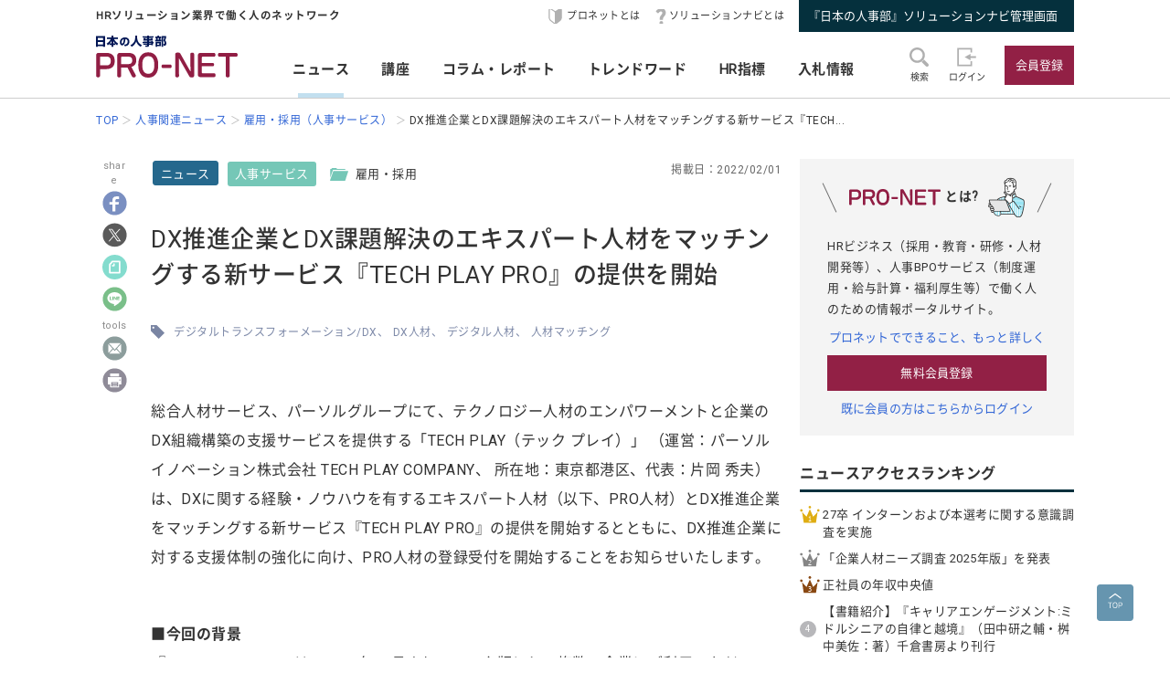

--- FILE ---
content_type: text/html; charset=UTF-8
request_url: https://service.jinjibu.jp/news/detl/20333/
body_size: 9779
content:
<!DOCTYPE html>
<html lang="ja">
<head>
	<meta charset="UTF-8">
	<meta name="viewport" content="width=device-width, initial-scale=1.0">
	<script src="/js/viewport.js"></script>
	<title>[ニュース]DX推進企業とDX課題解決のエキスパート人材をマッチングする... - 日本の人事部『プロネット』</title>
		<meta name="description" content="総合人材サービス、パーソルグループにて、テクノロジー人材のエンパワーメントと企業のDX組織構築の支援サービスを提供する「TECH PLAY（テック プレイ）」 （運営：パーソルイノベーション株式会社 TECH PLAY COMPANY、 所在地：東京都港区、代表：片岡 秀夫）は、DXに関する経験・ノ...">
	<link rel="canonical" href="https://service.jinjibu.jp/news/detl/20333/">
	<meta property="fb:app_id" content="873544612706736">
	<meta property="og:locale" content="ja_JP">
	<meta property="og:title" content="[ニュース]DX推進企業とDX課題解決のエキスパート人材をマッチングする... - 日本の人事部『プロネット』">
	<meta property="og:type" content="article">
	<meta property="og:image" content="https://service.jinjibu.jp/images/viimg/pn-thumbnail.png">
	<meta property="og:url" content="https://service.jinjibu.jp/news/detl/20333/">
	<meta property="og:description" content="総合人材サービス、パーソルグループにて、テクノロジー人材のエンパワーメントと企業のDX組織構築の支援サービスを提供する「TECH PLAY（テック プレイ）」 （運営：パーソルイノベーション株式会社 TECH PLAY COMPANY、 所在地：東京都港区、代表：片岡 秀夫）は、DXに関する経験・ノ...">
	<meta name="twitter:card" content="summary_large_image">
	<meta name="twitter:site" content="@jinjibujp">
	<meta name="twitter:title" content="[ニュース]DX推進企業とDX課題解決のエキスパート人材をマッチングする... - 日本の人事部『プロネット』">
	<meta name="twitter:description" content="総合人材サービス、パーソルグループにて、テクノロジー人材のエンパワーメントと企業のDX組織構築の支援サービスを提供する「TECH PLAY（テック プレイ）」 （運営：パーソルイノベーション株式会社 TECH PLAY COMPANY、 所在地：東京都港区、代表：片岡 秀夫）は、DXに関する経験・ノ...">
	<meta name="twitter:image" content="https://service.jinjibu.jp/images/viimg/pn-thumbnail.png">
	<link rel="shortcut icon" href="/images/favicon.ico">
	<link href="https://fonts.googleapis.com/css?family=Roboto&amp;display=swap" rel="stylesheet">
	<link href="https://use.fontawesome.com/releases/v5.6.1/css/all.css" rel="stylesheet"><!--webアイコン-->
	<link href="/css/rulevi/pnet_common.css" rel="stylesheet" media="all">
	<link href="/css/remodal-default-theme.css" rel="stylesheet" media="all">
	<link href="/css/remodal.css" rel="stylesheet" media="all">
	<link href="/css/slick.css" rel="stylesheet">
	<link href="/css/rulevi/plugin/slick-theme-top.css" rel="stylesheet">
	<link href="/css/rulevi/page/top_page.css" rel="stylesheet">
	<link href="//jinjibu.jp/css/rulevi/page/contents_body.css" rel="stylesheet">
	<script type="text/javascript" src="/js/jquery-1.9.1.min.js"></script>
	<script src="/js/slick.min.js"></script><!--//フッターのロゴカルーセルなど-->
	<script src="/js/base.js"></script>
	<script src="/js/remodal.js"></script>
	<script src="/js/jquery.blockUI.js"></script>
	<script src="/js/notosansSubset.js"></script>
	<script src="/js/addnoopener.js"></script>

		<script>
	$(function(){
		//フッターロゴのslider
		$('.slider').slick({
			infinite: true,
			dots:false,
			slidesToShow: 4,
			slidesToScroll: 1,
			arrows: true,
			autoplay: true,
			responsive: [{
				breakpoint: 640,
				settings: 'unslick'
				/*settings: {
					 slidesToShow: 2,
					 slidesToScroll: 1,
				}*/
			}]
		});
		//フッターロゴのsliderのレスポンシブ対応
		$(window).on('resize orientationchange', function() {
			$('.slider').slick('resize');
		});
	});
	$(function(){
		//検索のオープンクローズ
		$("#header-search-word").removeClass("is-opened");
		$(".l-header__searchwrap").hide();
		$("#header-search-word,.l-header__searchwrap__closedmark").click(function(){
			if($("#header-search-word").hasClass("is-opened")){
				$("#header-search-word").removeClass("is-opened");
				$(".l-header__searchwrap").hide(300);
			} else {
				$("#header-search-word").addClass("is-opened");
				$(".l-header__searchwrap").show(500);
			}
		});
	});
	</script>
	<script src="/js/page-top.js"></script>
	<script src="/js/print.js"></script>
	<script src="/js/jslb_ajax03.js"></script>
	<script>
window.dataLayer = window.dataLayer || [];
dataLayer.push({
'trackPageview': location.href,'userLogin': 'NOT_LOGIN','userReglevel': '0','event': 'trackpv'});
</script>
<!-- Google Tag Manager -->
<script>(function(w,d,s,l,i){w[l]=w[l]||[];w[l].push({'gtm.start':
new Date().getTime(),event:'gtm.js'});var f=d.getElementsByTagName(s)[0],
j=d.createElement(s),dl=l!='dataLayer'?'&l='+l:'';j.async=true;j.src=
'https://www.googletagmanager.com/gtm.js?id='+i+dl;f.parentNode.insertBefore(j,f);
})(window,document,'script','dataLayer','GTM-WK7FGP4');</script>
<!-- End Google Tag Manager -->
</head>
<body>
<div class="remodal-bg"></div>
<header class="l-header">
	<div class="l-header__top-wrap">
		<div class="l-header__top-wrap__lbox">
			HRソリューション業界で働く人のネットワーク
		</div>
		<nav class="l-header__top-wrap__rbox">
			<a href="/guide/?hclk=hd_guide" class="l-header__icon l-header__hajime">プロネットとは</a>
			<a href="/s-navi/?hclk=hd_snavi" class="l-header__icon l-header__hatena">ソリューションナビとは</a>
			<a href="/master/?hclk=hd_adm" class="c-btn--rect-action">『日本の人事部』ソリューションナビ管理画面</a>
		</nav>
	</div>
	<div class="l-header__main-wrap">
		<div class="l-header__main-wrap__lbox">
			<h1 id="h1"><span>『プロネット』 - HRソリューション業界で働く人のネットワーク</span>
				<a href="/">
					<img src="/images/viimg/pn-logo.svg" alt="『プロネット』 - HRソリューション業界で働く人のネットワーク" name="logo" width="145" height="43">
				</a>
			</h1>
		</div>
		<nav class="l-header__main-wrap__cbox">
			<ul class="l-header__main-wrap__gnavi">
				<li class="is-active">
					<a href="/news/">ニュース</a>
				</li>
				<li>
					<a href="/course/">講座</a>
				</li>
				<li>
					<a href="/article/">コラム・レポート</a>
				</li>
				<li>
					<a href="/trendwords/">トレンドワード</a>
				</li>
				<li>
					<a href="/indicator/">HR指標</a>
				</li>
				<li>
					<a href="/bidinfo/">入札情報</a>
				</li>
			</ul>
		</nav>
		<div class="l-header__main-wrap__rbox">
			<div class="l-header__main-wrap__txtimgicon" id="header-search-word">
				<img src="/images/viimg/headicon-search.svg" alt="虫眼鏡">
				<span>検索</span>
			</div>
						<a href="/login.php" class="l-header__main-wrap__txtimgicon">
				<img src="/images/viimg/headicon-login.svg" alt="ログイン">
				<span>ログイン</span>
			</a>
			<a href="/regist/?hclk=hd_regist" class="l-header__main-wrap__txtimgicon c-onlySMP">
				<img src="/images/viimg/headicon-memberplus.svg" alt="会員登録">
				<span>会員登録</span>
			</a>
			<a href="/regist/?hclk=hd_regist" class="c-btn--rect-inquiry">会員登録</a>
					</div>
	</div>
	<form class="l-header__searchwrap" method="post" action="/search/">
		<fieldset class="l-header__searchwrap__fields">
			<div class="l-header__searchwrap__fields__innerbox">
		<input name="freewords" type="text" id="kwd" class="p-form__freeword ui-autocomplete-input" value="" placeholder="キーワードから探す" autocomplete="off">
		<button name="button" type="submit" class="l-header__searchwrap__button">
			<img src="/images/viimg/headicon-search.svg" alt="虫眼鏡">
		</button>
			</div>
						<div class="l-header__searchwrap__closedmark">×</div>
		</fieldset>

	</form>
		<nav class="l-header__breadcrumb">
		<!--パンくずリスト-->
		<ol class="breadcrumb__list" itemscope itemtype="https://schema.org/BreadcrumbList">
					<li itemprop="itemListElement" itemscope itemtype="https://schema.org/ListItem"><a href="/" itemprop="item"><span itemprop="name">TOP</span></a><meta itemprop="position" content="1"/></li>
			<li itemprop="itemListElement" itemscope itemtype="https://schema.org/ListItem"><a href="/news/" itemprop="item"><span itemprop="name">人事関連ニュース</span></a><meta itemprop="position" content="2"/></li>
			<li itemprop="itemListElement" itemscope itemtype="https://schema.org/ListItem"><a href="/news/list/23/2/1/" itemprop="item"><span itemprop="name">雇用・採用（人事サービス）</span></a><meta itemprop="position" content="3"/></li>
			<li itemprop="itemListElement" itemscope itemtype="https://schema.org/ListItem"><span itemprop="name">DX推進企業とDX課題解決のエキスパート人材をマッチングする新サービス『TECH...</span><meta itemprop="position" content="4"/></li>
		</ol>
	</nav>
</header>
<div class="l-wrapper">


<main class="l-main">
    <div class="l-main__wrapper">
<!--//コンテンツサイドのSNSボタンの固定と追随-->
<script src="https://jinjibu.jp/js/sns_fixboxUnit.js"></script>
<script async src="https://cdn.st-note.com/js/social_button.min.js"></script>
<aside class="p-snsside c-box--sticky-top" id="sns">
	<ul>
		<p>share</p>
        <li>
			<a target="_blank" href="http://www.facebook.com/share.php?u=https%3A%2F%2Fservice.jinjibu.jp%2Fnews%2Fdetl%2F20333%2F" onClick="window.open(this.href, 'FBwindow', 'width=650, height=450, menubar=no, toolbar=no, scrollbars=yes'); return false;"><img src="https://jinjibu.jp/images/articleimg/facebook.svg" width="40" height="40" alt="facebook" title="facebook"></a>
					</li>
		<li>
			<a target="_blank" href="http://twitter.com/intent/tweet?url=https://service.jinjibu.jp/news/detl/20333/&text=DX推進企業とDX課題解決のエキスパート人材をマッチングする新サービス『TECH PLAY PRO』の提供を開始&via=jinjibujp" onClick="window.open(this.href, 'TWwindow', 'width=650, height=450, menubar=no, toolbar=no, scrollbars=yes'); return false;"><img src="https://jinjibu.jp/images/articleimg/x-logo.svg" width="40" height="40" alt="twitter" title="twitter"></a>
		</li>
		<li>
			<a target="_blank" href="https://note.com/intent/post?url=https://service.jinjibu.jp/news/detl/20333/" rel="noopener"><img src="https://jinjibu.jp/images/articleimg/notelogo.svg" width="40" height="40" alt="note" title="note"></a>
		</li>
		<li>
			<a target="_blank" href="http://line.me/R/msg/text/?DX推進企業とDX課題解決のエキスパート人材をマッチングする新サービス『TECH PLAY PRO』の提供を開始 https%3A%2F%2Fservice.jinjibu.jp%2Fnews%2Fdetl%2F20333%2F"><img src="https://jinjibu.jp/images/articleimg/line.svg" width="40" height="40" alt="LINE" title="LINE"></a>
		</li>
        <li class="aside_osusumebtn_area" style="display:none;"></li><!--オススメ/コメント-->
        <p>tools</p>
		        <li class="aside_clipbtn_area" style="display:none;"></li><!--クリップ-->
				<li>
			<a target="_blank" href="mailto:?subject=&body=DX%E6%8E%A8%E9%80%B2%E4%BC%81%E6%A5%AD%E3%81%A8DX%E8%AA%B2%E9%A1%8C%E8%A7%A3%E6%B1%BA%E3%81%AE%E3%82%A8%E3%82%AD%E3%82%B9%E3%83%91%E3%83%BC%E3%83%88%E4%BA%BA%E6%9D%90%E3%82%92%E3%83%9E%E3%83%83%E3%83%81%E3%83%B3%E3%82%B0%E3%81%99%E3%82%8B%E6%96%B0%E3%82%B5%E3%83%BC%E3%83%93%E3%82%B9%E3%80%8ETECH+PLAY+PRO%E3%80%8F%E3%81%AE%E6%8F%90%E4%BE%9B%E3%82%92%E9%96%8B%E5%A7%8B%0Ahttps://service.jinjibu.jp/news/detl/20333/"><img src="https://jinjibu.jp/images/articleimg/mail.svg" width="40" height="40" alt="メール" title="メール"></a>
		</li>
        <li class="aside_printbtn_area">
			<a href="javascript:void(0);" class="printer"><img src="https://jinjibu.jp/images/articleimg/print.svg" width="40" height="40" alt="印刷" title="印刷"></a>
		</li>
	</ul>
</aside>


<article class="kijiBody news">

<div class="p-kiji__kiji-info">
	<a href="/news/" class="p-kiji__kiji-genre">ニュース</a>
	<div class="p-kiji__kiji-tag">
		<a href="/news/cat/2/" class="p-kiji__newscate">人事サービス</a>
		<span class="p-kiji__folderlink green">雇用・採用</span>
	</div>
	<span class="p-kiji__kijidate">掲載日：2022/02/01</span>
</div>

<h1 class="c-heading--contentstitle">DX推進企業とDX課題解決のエキスパート人材をマッチングする新サービス『TECH PLAY PRO』の提供を開始</h1>

    <div class="taglist">
            <a href="/tag/?tag=%E3%83%87%E3%82%B8%E3%82%BF%E3%83%AB%E3%83%88%E3%83%A9%E3%83%B3%E3%82%B9%E3%83%95%E3%82%A9%E3%83%BC%E3%83%A1%E3%83%BC%E3%82%B7%E3%83%A7%E3%83%B3%2FDX">デジタルトランスフォーメーション/DX</a>
            <a href="/tag/?tag=DX%E4%BA%BA%E6%9D%90">DX人材</a>
            <a href="/tag/?tag=%E3%83%87%E3%82%B8%E3%82%BF%E3%83%AB%E4%BA%BA%E6%9D%90">デジタル人材</a>
            <a href="/tag/?tag=%E4%BA%BA%E6%9D%90%E3%83%9E%E3%83%83%E3%83%81%E3%83%B3%E3%82%B0">人材マッチング</a>
    	</div>
<section class="p_kiji__section"><p>総合人材サービス、パーソルグループにて、テクノロジー人材のエンパワーメントと企業のDX組織構築の支援サービスを提供する「TECH PLAY（テック プレイ）」 （運営：パーソルイノベーション株式会社 TECH PLAY COMPANY、 所在地：東京都港区、代表：片岡 秀夫）は、DXに関する経験・ノウハウを有するエキスパート人材（以下、PRO人材）とDX推進企業をマッチングする新サービス『TECH PLAY PRO』の提供を開始するとともに、DX推進企業に対する支援体制の強化に向け、PRO人材の登録受付を開始することをお知らせいたします。</p>

<p><br />
<strong>■今回の背景</strong><br />
『TECH PLAY PRO』は、2020年10月より、ベータ版として複数の企業にご利用いただいておりました。&nbsp; &nbsp;&nbsp;<br />
ベータ版の提供を通じて、プロジェクトに参画いただいたPRO人材の皆様からは、「培ってきたスキルや経験をシェアして価値発揮できるやりがいがある」「スキルアップや実績を積めることが喜び」「自己実現の一つの手段となっている」とのお声をいただいておりました。<br />
また、企業においては、新型コロナウイルス感染症拡大の影響による事業のオンライン化や、テクノロジーの進歩・社会情勢の変化への対応として、PRO人材の活用を進め、プロジェクト課題を迅速に解決したいというニーズが高まり、『TECH PLAY PRO』への相談案件数が増加傾向にありました。<br />
このような背景から、『TECH PLAY PRO』を正式に提供開始するとともに、DX推進企業に対する支援体制の強化に向けて、PRO人材の登録受付を開始することにいたしました。</p>

<p><br />
<strong>■『TECH PLAY PRO』とは</strong><br />
『TECH PLAY PRO』とは、DXに関する経験・ノウハウを有するエキスパート（PRO人材）と課題を抱えるDX推進企業をマッチングするサービスです。PRO人材とTECH PLAYがプロジェクトチームを組成し、日本を代表するリーディングカンパニーにおけるDX課題の解決に向けたコンサルティング支援を提供します。</p>

<p>&nbsp;</p>

<p>◆本リリースの詳細は、<a href="https://persol-innovation.co.jp/news/2022/0124-2/" target="_blank">こちら</a>をご覧ください。</p>

<p>（パーソルイノベーション株式会社／1月24日発表・同社プレスリリースより転載）</p></section></article>
</div>
<div class="p-contentslist">

<h2 class="c-heading--main">ニュースジャンル一覧</h2>
<section class="p-contentslist__box">

  <ul class="c-taglist--keycolorbg">
  <li><a href="/news/cat/1/" class="c-taglist__fontb">企業人事部</a></li>
    <li><a href="/news/list/10/1/1/">人事労務・管理</a></li>
    <li><a href="/news/list/11/1/1/">人材育成</a></li>
    <li><a href="/news/list/12/1/1/">雇用・採用</a></li>
    <li><a href="/news/list/13/1/1/">その他企業人事部</a></li>
  </ul>
  <ul class="c-taglist--keycolorbg">
  <li><a href="/news/cat/2/" class="c-taglist__fontb">人事サービス</a></li>
    <li><a href="/news/list/21/2/1/">人事労務・管理</a></li>
    <li><a href="/news/list/22/2/1/">人材育成・研修</a></li>
    <li><a href="/news/list/23/2/1/">雇用・採用</a></li>
    <li><a href="/news/list/24/2/1/">その他人事サービス</a></li>
  </ul>
  <ul class="c-taglist--keycolorbg">
  <li><a href="/news/cat/3/" class="c-taglist__fontb">社会</a></li>
    <li><a href="/news/list/31/3/1/">行政・法律</a></li>
    <li><a href="/news/list/32/3/1/">教育･オピニオン</a></li>
  </ul>
  <ul class="c-taglist--keycolorbg">
  <li><a href="/news/cat/4/" class="c-taglist__fontb">グローバル</a></li>
    <li><a href="/news/list/41/4/1/">アジア</a></li>
    <li><a href="/news/list/42/4/1/">北米</a></li>
    <li><a href="/news/list/43/4/1/">欧州</a></li>
    <li><a href="/news/list/44/4/1/">他エリア</a></li>
    <li><a href="/news/list/45/4/1/">調査</a></li>    
    <li><a href="/news/list/46/4/1/">その他人事</a></li>

  </ul>
  <ul class="c-taglist--keycolorbg">
  <li><a href="/news/cat/5/" class="c-taglist__fontb">書籍</a></li>
    <li><a href="/news/list/51/5/1/">人材育成</a></li>
    <li><a href="/news/list/52/5/1/">組織開発</a></li>
    <li><a href="/news/list/53/5/1/">リーダーシップ</a></li>
    <li><a href="/news/list/54/5/1/">キャリア</a></li>
    <li><a href="/news/list/55/5/1/">雇用・採用</a></li>
    <li><a href="/news/list/56/5/1/">その他</a></li>
  </ul>

</section>
<section class="p-contentslist__box">
<h2 class="c-heading--main">雇用・採用（人事サービス）ジャンルのニュース</h2>	
        <article class="c-box--kijirecomme">
			<div class="p-card--noimg">
				<a href="/news/detl/25941/?rclk=nw&lk=n">
        		<h3 class="p-card__headp__headline">「企業人材ニーズ調査 2025年版」を発表</h3>
				</a>
				<footer class="p-card__subinfo">
					<span class="c-date">(2026/01/27)</span>
					<span class="p-kiji__kiji-tag">
						<span class="p-kiji__newscate">人事サービス</span>
						<span class="p-kiji__folderlink green">雇用・採用</span>
					</span>
				</footer>
			</div>
		</article>
        <article class="c-box--kijirecomme">
			<div class="p-card--noimg">
				<a href="/news/detl/25953/?rclk=nw&lk=n">
        		<h3 class="p-card__headp__headline">27卒 インターンおよび本選考に関する意識調査を実施</h3>
				</a>
				<footer class="p-card__subinfo">
					<span class="c-date">(2026/01/26)</span>
					<span class="p-kiji__kiji-tag">
						<span class="p-kiji__newscate">人事サービス</span>
						<span class="p-kiji__folderlink green">雇用・採用</span>
					</span>
				</footer>
			</div>
		</article>
        <article class="c-box--kijirecomme">
			<div class="p-card--noimg">
				<a href="/news/detl/25927/?rclk=nw&lk=n">
        		<h3 class="p-card__headp__headline">採用活動における応募者とのコミュニケーション実態の調査をリリース</h3>
				</a>
				<footer class="p-card__subinfo">
					<span class="c-date">(2026/01/14)</span>
					<span class="p-kiji__kiji-tag">
						<span class="p-kiji__newscate">人事サービス</span>
						<span class="p-kiji__folderlink green">雇用・採用</span>
					</span>
				</footer>
			</div>
		</article>
        <article class="c-box--kijirecomme">
			<div class="p-card--noimg">
				<a href="/news/detl/25920/?rclk=nw&lk=n">
        		<h3 class="p-card__headp__headline">ミドル世代の「転職の引きとめ・家族の反対」調査</h3>
				</a>
				<footer class="p-card__subinfo">
					<span class="c-date">(2026/01/09)</span>
					<span class="p-kiji__kiji-tag">
						<span class="p-kiji__newscate">人事サービス</span>
						<span class="p-kiji__folderlink green">雇用・採用</span>
					</span>
				</footer>
			</div>
		</article>
        <article class="c-box--kijirecomme">
			<div class="p-card--noimg">
				<a href="/news/detl/25921/?rclk=nw&lk=n">
        		<h3 class="p-card__headp__headline">28・29卒対象「大学生低学年のキャリア意識調査12月」の結果を発表</h3>
				</a>
				<footer class="p-card__subinfo">
					<span class="c-date">(2026/01/09)</span>
					<span class="p-kiji__kiji-tag">
						<span class="p-kiji__newscate">人事サービス</span>
						<span class="p-kiji__folderlink green">雇用・採用</span>
					</span>
				</footer>
			</div>
		</article>
    <div class="c-box--center--mg-md">
        <a href="/news/list/23/2/1/?lk=n" class="c-btn--rect-border">もっとみる</a>
    </div>
</section>
</div>

</main><!--leftColumn-->
  
	<aside class="l-side">
	<section class="l-side__gray-box">
		<h3 class="l-side__gray-box-title">
			<img src="/images/viimg/pn-logo-s.svg" width="100" height="18" alt="プロネット" class="l-side__gray-box-pnlogo">とは?<img src="/images/viimg/side_regbox_manillust.png" width="80" height="88" alt="ビジネスパーソンイラスト" class="l-side__gray-box-bpillust">
		</h3>
		<p class="l-side__box__lead-p">HRビジネス（採用・教育・研修・人材開発等）、人事BPOサービス（制度運用・給与計算・福利厚生等）で働く人のための情報ポータルサイト。</p>
		<a href="/guide/?rclk=sd_guide" class="c-alink">プロネットでできること、もっと詳しく</a>
		<a href="/regist/?rclk=sd_regist" class="c-btn--rect-inquiry">無料会員登録</a>
		<a href="/login.php" class="c-alink">既に会員の方はこちらからログイン</a>
	</section>
		<script type="text/javascript" src="/js/rectangle.js" charset="utf-8"></script>
		<section class="l-side__box">
	<h3 class="c-heading--main">ニュースアクセスランキング</h3>
   	<ul class="l-side__box__listarea--ranking">
			<li class="rank1">
		<a href="/news/detl/25953/?rclk=sd_newsrnk">27卒 インターンおよび本選考に関する意識調査を実施</a>
		</li>
			<li class="rank2">
		<a href="/news/detl/25941/?rclk=sd_newsrnk">「企業人材ニーズ調査 2025年版」を発表</a>
		</li>
			<li class="rank3">
		<a href="/news/detl/22123/?rclk=sd_newsrnk">正社員の年収中央値</a>
		</li>
			<li class="rank4">
		<a href="/news/detl/25958/?rclk=sd_newsrnk">【書籍紹介】『キャリアエンゲージメント:ミドルシニアの自律と越境』（田中研之輔・桝中美佐：著）千倉書房より刊行</a>
		</li>
			<li class="rank5">
		<a href="/news/detl/25954/?rclk=sd_newsrnk">ビジネスケアラーの遠距離介護に関する実態調査を実施</a>
		</li>
	    </ul>
	</section>
		<section class="l-side__box">
	<h3 class="c-heading--main">プレス/ニュースリリース掲載に関して</h3>
		<p class="l-side__box__lead-p">弊社媒体向けリリースにつきましては、<a href="/news/form/" class="c-alink">受付フォーム</a>をご用意しております。<br>
    申請いただいたリリースは、編集部により掲載可否を判断させていただきます。<br>
    また、リリースは、弊社が運営する各メディアにて共有させていただきます。
   		</p>
		<a href="/news/form/?rclk=sd_pressfrm" class="c-btn--rect-border">受付フォーム</a>
	</section>
		<section class="l-side__box">
		<h3 class="c-heading--main">事務局からのお知らせ</h3>
		<ul class="l-side__box__listarea--txtlink">
						<li>
			<a href=/info/detl/1914/ />日本の人事部「ＨＲカンファレンス2025-秋-」開催<br />
200講演ライブ配信！ 注目の人事トレンドを網羅				<span class="date">[10/10]</span>								</a>			</li>
						<li>
			<a href=/info/detl/1929/ />『日本の人事部 人事白書2025』発刊！人・組織の課題解決の糸口に				<span class="date">[7/2]</span>								</a>			</li>
						<li>
			<a href=/info/detl/1926/ />全国の人事20,000名以上が参加、参加者満足度92.5％！<br />
「ＨＲカンファレンス2025-春-」開催報告				<span class="date">[5/30]</span>								</a>			</li>
						</ul>
		<a href="/info/" class="c-btn--rect-border">お知らせ一覧</a>
	</section>
		<section class="l-side__box">
		<h3 class="c-heading--main">HR業界団体情報</h3>
		<p class="l-side__box__lead-p">HR業界の代表的な業界団体をご紹介いたします。</p>
				<article class="c-box--pdThin">
    		<a href="/hrassoc/group/664/?rclk=sd_hrassoc" class="p-card--horizontal">
				<div class="p-card--horizontal__media--small">
					<img src="https://img.jinjibu.jp/updir/kiji/HRASC-BOPasc-logo.png" alt="一般社団法人日本BPO協会（旧：日本生産技能労務協会）"  width="200" height="154" class="c-border">
				</div>
				<div class="p-card--horizontal__headp">
					<h4 class="p-card__headp__headline">一般社団法人日本BPO協会（旧：日本生産技能労務協会）</h4>
					<p class="p-card__headp__detail">製造請負・製造派遣事業の適正かつ健全な運営と、労働者の雇用の安定と処遇の向上を目的とした活動を行う団体。</p>
				</div>
    		</a>
		</article>
				<article class="c-box--pdThin">
    		<a href="/hrassoc/group/2989/?rclk=sd_hrassoc" class="p-card--horizontal">
				<div class="p-card--horizontal__media--small">
					<img src="https://img.jinjibu.jp/updir/kiji/HRASC_jhr-logo.png" alt="一般社団法人 人材サービス産業協議会"  width="200" height="154" class="c-border">
				</div>
				<div class="p-card--horizontal__headp">
					<h4 class="p-card__headp__headline">一般社団法人 人材サービス産業協議会</h4>
					<p class="p-card__headp__detail">健全かつ円滑な次世代労働市場の創造を目指す人材サービス業界団体の連携横断組織「JHR」。</p>
				</div>
    		</a>
		</article>
				<article class="c-box--pdThin">
    		<a href="/hrassoc/group/2508/?rclk=sd_hrassoc" class="p-card--horizontal">
				<div class="p-card--horizontal__media--small">
					<img src="https://img.jinjibu.jp/updir/kiji/HRASC_protean-career-logo.png" alt="一般社団法人プロティアン・キャリア協会"  width="200" height="154" class="c-border">
				</div>
				<div class="p-card--horizontal__headp">
					<h4 class="p-card__headp__headline">一般社団法人プロティアン・キャリア協会</h4>
					<p class="p-card__headp__detail">プロティアンで組織と個人のより良き関係性構築と個人の主体的なキャリア戦略支援による社会貢献を行う団体。</p>
				</div>
    		</a>
		</article>
				<article class="c-box--pdThin">
    		<a href="/hrassoc/group/2367/?rclk=sd_hrassoc" class="p-card--horizontal">
				<div class="p-card--horizontal__media--small">
					<img src="https://img.jinjibu.jp/updir/kiji/HRASC_people-analytics-logo.png" alt="一般社団法人ピープルアナリティクス＆HRテクノロジー協会"  width="200" height="154" class="c-border">
				</div>
				<div class="p-card--horizontal__headp">
					<h4 class="p-card__headp__headline">一般社団法人ピープルアナリティクス＆HRテクノロジー協会</h4>
					<p class="p-card__headp__detail">人材データを分析・可視化して人と経営の未来に活かすピープルアナリティクスと、それを牽引するHRテクノロジーの活用を「産・学・官」で普及・推進する団体。</p>
				</div>
    		</a>
		</article>
				<article class="c-box--pdThin">
    		<a href="/hrassoc/group/1288/?rclk=sd_hrassoc" class="p-card--horizontal">
				<div class="p-card--horizontal__media--small">
					<img src="https://img.jinjibu.jp/updir/kiji/HRASC_jtelework_logo.png" alt="一般社団法人 日本テレワーク協会"  width="200" height="154" class="c-border">
				</div>
				<div class="p-card--horizontal__headp">
					<h4 class="p-card__headp__headline">一般社団法人 日本テレワーク協会</h4>
					<p class="p-card__headp__detail">テレワークを通じ、調和のとれた日本社会の持続的な発展に寄与する。</p>
				</div>
    		</a>
		</article>
				<article class="c-box--pdThin">
    		<a href="/hrassoc/group/1274/?rclk=sd_hrassoc" class="p-card--horizontal">
				<div class="p-card--horizontal__media--small">
					<img src="https://img.jinjibu.jp/updir/kiji/HRASC-neoa-logo_v2.png" alt="一般社団法人NEOA"  width="200" height="154" class="c-border">
				</div>
				<div class="p-card--horizontal__headp">
					<h4 class="p-card__headp__headline">一般社団法人NEOA</h4>
					<p class="p-card__headp__detail">プロのエンジニアが派遣並びに請負など業務形態により、設計開発技術を提供する技術提供サービス業界の事業者団体。</p>
				</div>
    		</a>
		</article>
				<article class="c-box--pdThin">
    		<a href="/hrassoc/group/707/?rclk=sd_hrassoc" class="p-card--horizontal">
				<div class="p-card--horizontal__media--small">
					<img src="https://img.jinjibu.jp/updir/kiji/HRASC-atd-logo.png" alt="ATDインターナショナルメンバーネットワークジャパン"  width="200" height="154" class="c-border">
				</div>
				<div class="p-card--horizontal__headp">
					<h4 class="p-card__headp__headline">ATDインターナショナルメンバーネットワークジャパン</h4>
					<p class="p-card__headp__detail">米国ATDの活動に賛同しているパートナー。2007年設立。日本において、ATDの情報発信や委員会活動などを通じて、グローバルに通用する人材開発・組織開発の支援を行っている。</p>
				</div>
    		</a>
		</article>
				<article class="c-box--pdThin">
    		<a href="/hrassoc/group/661/?rclk=sd_hrassoc" class="p-card--horizontal">
				<div class="p-card--horizontal__media--small">
					<img src="https://img.jinjibu.jp/updir/kiji/HRASC-zenkyukyo-logo.png" alt="公益社団法人 全国求人情報協会"  width="200" height="154" class="c-border">
				</div>
				<div class="p-card--horizontal__headp">
					<h4 class="p-card__headp__headline">公益社団法人 全国求人情報協会</h4>
					<p class="p-card__headp__detail">求人情報媒体が読者の職業の選択と安定した職業生活に役立つことなどを目的に、昭和60年2月、労働大臣の許可を得て、公益法人として設立されました。</p>
				</div>
    		</a>
		</article>
				<article class="c-box--pdThin">
    		<a href="/hrassoc/group/662/?rclk=sd_hrassoc" class="p-card--horizontal">
				<div class="p-card--horizontal__media--small">
					<img src="https://img.jinjibu.jp/updir/kiji/HRASC-jinzaikyo-logo_small.png" alt="一般社団法人 日本人材紹介事業協会"  width="200" height="154" class="c-border">
				</div>
				<div class="p-card--horizontal__headp">
					<h4 class="p-card__headp__headline">一般社団法人 日本人材紹介事業協会</h4>
					<p class="p-card__headp__detail">厚生労働大臣の許可を受けてホワイトカラーを中心とした職業紹介を行う人材紹介事業者の団体です。会員会社は倫理綱領を採択し、事業運営を行っています。</p>
				</div>
    		</a>
		</article>
				<article class="c-box--pdThin">
    		<a href="/hrassoc/group/663/?rclk=sd_hrassoc" class="p-card--horizontal">
				<div class="p-card--horizontal__media--small">
					<img src="https://img.jinjibu.jp/updir/kiji/HRASC-jinzaihaken-logo_small.png" alt="一般社団法人 日本人材派遣協会"  width="200" height="154" class="c-border">
				</div>
				<div class="p-card--horizontal__headp">
					<h4 class="p-card__headp__headline">一般社団法人 日本人材派遣協会</h4>
					<p class="p-card__headp__detail">労働者派遣法の趣旨に則り、労働者派遣事業の適正な運営を図るための自主的な取り組みを行うことを通じて、派遣事業の健全な発展を図ることを目的として、設立されました。</p>
				</div>
    		</a>
		</article>
				<article class="c-box--pdThin">
    		<a href="/hrassoc/group/942/?rclk=sd_hrassoc" class="p-card--horizontal">
				<div class="p-card--horizontal__media--small">
					<img src="https://img.jinjibu.jp/updir/kiji/HRASC-jshrm-logo.png" alt="日本人材マネジメント協会"  width="200" height="154" class="c-border">
				</div>
				<div class="p-card--horizontal__headp">
					<h4 class="p-card__headp__headline">日本人材マネジメント協会</h4>
					<p class="p-card__headp__detail">「日本におけるHRMプロフェッショナリズムの確立」を使命に、我が国の人材マネジメントを担う方々のための会員(年会費制)組織として2000年に設立。</p>
				</div>
    		</a>
		</article>
			</section>
			  

	<div class="l-side__banner">
		<a href="/s-navi/?rclk=sd_snavi"><img src="/images/banner/banner-side-snavi.jpg" alt="『日本の人事部』ソリューションナビ"></a>
			<a href="https://jinjibu.jp/biz/service.php#service_event" target="_blank"><img src="/images/banner/banner-side-hrc.jpg" alt="ＨＲカンファレンス出展のご案内"></a>
		<a href="http://service.jinjibu.jp/hr-league/" target="_blank"><img src="/images/banner/banner-side-hrleague.jpg" alt="ＨＲリーグ"></a>
	</div>
		</aside>
</div>
<footer class="l-footer">
	<div class="l-footer__pagetop pagetop">
		<a href="#pagetop">
			<img src="/images/viimg/page-top.svg" alt="ページトップ" width="40" height="40">
		</a>
	</div>
	<div class="l-footer__wrapper">
		<ul class="l-footer__link">
			<li><a href="/news/?fclk=flink">ニュース</a></li>
			<li><a href="/course/?fclk=flink">講座</a></li>
			<li><a href="/article/?fclk=flink">コラム・レポート</a></li>
			<li><a href="/trendwords/?fclk=flink">トレンドワード</a></li>
			<li><a href="/indicator/?fclk=flink">HR指標</a></li>
			<li><a href="/bidinfo/?fclk=flink">入札情報</a></li>
			<li><a href="/hrassoc/list/?fclk=flink">HR業界団体情報</a></li>
			<li><a href="/static/about_link/?fclk=flink">リンクについて</a></li>
			<li><a href="/static/kiyaku/?fclk=flink">日本の人事部『プロネット』会員利用規約</a></li>
			<li><a href="/static/jkkiyaku/?fclk=flink">ソリューションナビ ご利用規約</a></li>
			<li><a href="/static/privacy/?fclk=flink">プライバシー・ポリシー</a></li>
			<li class="divline"><a href="https://jinjibu.jp/biz/?frmprofoot">人事向け広告掲載について</a></li>
			<li><a href="/static/tokushou/?fclk=flink">特定商取引法に基づく表示</a></li>
			<li><a href="/help/?fclk=flink">ヘルプ</a></li>
			<li><a href="https://hrvision.co.jp/" target="_blank">運営会社</a></li>
			<li><a href="/inquiry/?fclk=flink">お問合せ</a></li>
		</ul>
		<div class="l-footer__logobox">
		<a href="https://hrvision.co.jp" target="_blank" class="l-footer__hrvlogo"><img src="https://service.jinjibu.jp/images/viimg/hrv-logo.svg" alt="株式会社ＨＲビジョン"></a>
		<a href="https://privacymark.jp/" target="_blank" class="l-footer__pmark"><img src="https://jinjibu.jp/images/misc/pp_pmark.gif" alt="株式会社ＨＲビジョンは「プライバシーマーク」使用許諾事業者として認定されています"></a>
		</div>
	</div>
	<div class="l-footer__logo">
	<ul class="slider">
		<li><a href="https://jinjibu.jp/" target="_blank"><img src="/images/viimg/slogo_NJ.svg" alt="日本の人事部" width="131" height="20"></a></li>
		<li><a href="https://hr-award.jp/" target="_blank"><img src="/images/viimg/slogo_hraward.svg" alt="ＨＲアワード" width="115" height="20"></a></li>
		<li><a href="https://jinjibu.jp/hr-conference/" target="_blank"><img src="/images/viimg/slogo_conference.svg" alt="ＨＲカンファレンス" width="167" height="20"></a></li>
		<li><a href="https://jinjibu.jp/consortium/" target="_blank"><img src="/images/viimg/slogo_consortium.svg" alt="ＨＲコンソーシアム" width="180" height="20"></a></li>
		<li><a href="/hr-league/" target="_blank"><img src="/images/viimg/slogo_hrleague.svg" alt="ＨＲリーグ"  width="98" height="20"></a></li>
		<li><a href="https://jinjibu.jp/exe/" target="_blank"><img src="/images/viimg/slogo_leader_exe.svg" alt="日本の人事リーダー会"  width="200" height="20"></a></li>
		<li><a href="https://jinjibu.jp/research/" target="_blank"><img src="/images/viimg/slogo_hakusho.svg" alt="人事白書"  width="85" height="20"></a></li>
		<li><a href="https://jinjibu.jp/leaders/" target="_blank"><img src="/images/viimg/slogo_leaders.svg" alt="LEADERS" width="99" height="20"></a></li>
		<li class="c-onlyPC"><a href="https://jinjibu.jp/hrt/" target="_blank"><img src="/images/viimg/slogo_hrTechnology.svg" alt="ＨＲテクノロジー" width="135" height="20"></a></li>
		<li class="c-onlyPC"><a href="https://jinjibu.jp/kenko/" target="_blank"><img src="/images/viimg/slogo_kenko.svg" alt="健康経営" width="131" height="20"></a></li>
		<li class="c-onlyPC"><a href="https://jinjibu.jp/hcm/" target="_blank"><img src="/images/viimg/slogo_hcm.svg" alt="人的資本経営"></a></li>
				</ul>
	</div>
	<div class="l-footer__bottom">
		<div class="copyRight"><!--Copyright -->© 2004- 2026 HR Vision Co., Ltd. All Rights Reserved.</div>
	</div>
		<script src="//script.secure-link.jp/swt/c10988540.js"></script>
	</footer>
</body>
</html>


--- FILE ---
content_type: image/svg+xml
request_url: https://service.jinjibu.jp/images/viimg/slogo_hcm.svg
body_size: 2466
content:
<svg id="レイヤー_1" data-name="レイヤー 1" xmlns="http://www.w3.org/2000/svg" width="126.13" height="20" viewBox="0 0 126.13 20"><defs><style>.cls-1{fill:#911e44;}</style></defs><path class="cls-1" d="M18.47,18.6a1.78,1.78,0,0,1-1.32.81,1,1,0,0,1-.55-.17,19.46,19.46,0,0,1-7-8.84,19.57,19.57,0,0,1-7.39,8.79.87.87,0,0,1-.51.15A1.9,1.9,0,0,1,0,17.6a1,1,0,0,1,.47-.91C4.9,14,8,9,8,4.84V1.55C8,.81,8.32.43,9.36.43s1.4.38,1.4,1.12V5.33a16.61,16.61,0,0,0,7.58,11.36,1,1,0,0,1,.49.93A1.57,1.57,0,0,1,18.47,18.6Z"/><path class="cls-1" d="M26.11,16.88H22.16a1.58,1.58,0,0,1-1.59-1.59V4.12a1.58,1.58,0,0,1,1.59-1.59h.45L23.1.93a.9.9,0,0,1,1-.72c.44,0,1.27.13,1.27.7a1.06,1.06,0,0,1-.06.34L24.9,2.53h1.21a1.58,1.58,0,0,1,1.6,1.59V15.29A1.58,1.58,0,0,1,26.11,16.88ZM25.46,5.29A.48.48,0,0,0,25,4.82H23.31a.48.48,0,0,0-.47.47v3.2h2.62Zm0,5.52H22.84V14.1a.47.47,0,0,0,.47.46H25a.47.47,0,0,0,.47-.46Zm10.12,8.74h-2c-.68,0-1-.31-1-1.29a1,1,0,0,1,1-1.19h1.53c.87,0,1.36-.64,1.36-2.74V5.82A.47.47,0,0,0,36,5.35H31.74a21.38,21.38,0,0,1-1.89,3.74.85.85,0,0,1-.72.36,1.48,1.48,0,0,1-1.36-1.36,1,1,0,0,1,.15-.57,22.68,22.68,0,0,0,2.55-6.25A1.17,1.17,0,0,1,31.68.4c.59,0,1.29.32,1.29,1l-.4,1.49h4.61a1.58,1.58,0,0,1,1.59,1.59V14.67C38.77,18.15,37.71,19.55,35.58,19.55Zm-2-5.79a.8.8,0,0,1-.77-.53,39,39,0,0,1-1.59-3.59c0-.6.7-1,1.23-1a.87.87,0,0,1,.79.45c.47.91,1.17,2.31,1.57,3.27a.7.7,0,0,1,.06.3C34.9,13.31,34.16,13.76,33.61,13.76Z"/><path class="cls-1" d="M46.94,6.05c-.59.6-2.65,2.8-3.35,2.8a1.28,1.28,0,0,1-1.13-1.19A.82.82,0,0,1,42.8,7a21.62,21.62,0,0,0,2.74-2.32.82.82,0,0,1,.55-.21,1.12,1.12,0,0,1,1,1.06A.74.74,0,0,1,46.94,6.05Zm2.61,12.4a38.29,38.29,0,0,1-5.33,1.49,1.61,1.61,0,0,1-1.48-1.32.48.48,0,0,1,.46-.47A22.39,22.39,0,0,0,48.15,17a.87.87,0,0,1,.4-.07,1.46,1.46,0,0,1,1.07.47.78.78,0,0,1,.27.57A.53.53,0,0,1,49.55,18.45ZM47,2.57c-.19.53-.42.74-.76.74a1.11,1.11,0,0,1-.34-.06l-2.59-.89c-.34-.13-.53-.3-.53-.62S43.1.49,43.61.49A1.16,1.16,0,0,1,44,.55l2.65.85c.34.11.53.3.53.62A1.53,1.53,0,0,1,47,2.57ZM61.36,7.81a1.5,1.5,0,0,1-1.23.7c-1.45,0-4.08-1.93-5-3a10.23,10.23,0,0,1-4.8,2.86H58a1.58,1.58,0,0,1,1.59,1.6v5.3A1.58,1.58,0,0,1,58,16.82H46.18a1.59,1.59,0,0,1-1.6-1.6V9.92a1.58,1.58,0,0,1,1.6-1.6h3.75a1.42,1.42,0,0,1-1.08-1.27.68.68,0,0,1,.51-.66C52,5.77,53.48,4.59,53.74,3h-2.4c-.45.65-1.07,1.78-2,1.78-.49,0-1.32-.36-1.32-.94a.73.73,0,0,1,.2-.46,18.47,18.47,0,0,0,2-2.59A1.56,1.56,0,0,1,51.53.15c.46,0,1.08.17,1.08.72a1,1,0,0,1-.15.42H60.1a1.38,1.38,0,0,1,1.41,1.26,1.16,1.16,0,0,1-.15.51l-.81,1.38a.82.82,0,0,1-.74.49c-.41,0-1.3-.32-1.3-.79a.93.93,0,0,1,.15-.42l.19-.3A.68.68,0,0,0,59,3.14c0-.08-.11-.12-.34-.12H56.26a.18.18,0,0,1,0,.1c.51,1.72,2.31,3,4.86,3.61a.56.56,0,0,1,.45.55A.92.92,0,0,1,61.36,7.81Zm-4.31,2.27a.47.47,0,0,0-.47-.46h-9a.47.47,0,0,0-.47.46v.64h9.94Zm0,1.92H47.11v1.14h9.94Zm0,2.39H47.11v.66a.47.47,0,0,0,.47.47h9a.48.48,0,0,0,.47-.47Zm4,4.85c-.32.53-.64.76-1,.76a1.18,1.18,0,0,1-.36-.06l-5.08-1.47c-.27-.08-.42-.19-.42-.4a1.44,1.44,0,0,1,1.12-1.19l5.46,1.23c.34.09.53.21.53.49A1.71,1.71,0,0,1,61,19.24Z"/><path class="cls-1" d="M81.42,15.88a1.16,1.16,0,0,1-.72-.23,29.58,29.58,0,0,1-6-7.79v5.69h2.36c.68,0,1,.31,1,1.25s-.34,1.25-1,1.25H74.71v2.57c0,.72-.34,1.06-1.34,1.06s-1.31-.34-1.31-1.06V16.05h-2.4c-.68,0-1-.3-1-1.25s.32-1.25,1-1.25h2.4V7.94a28.08,28.08,0,0,1-6,7.73,1.08,1.08,0,0,1-.7.23,1.66,1.66,0,0,1-1.53-1.51,1.07,1.07,0,0,1,.38-.8,22.66,22.66,0,0,0,6.12-7.71H65.09c-.68,0-1-.3-1-1.25s.31-1.25,1-1.25h7V1.25c0-.72.32-1.08,1.31-1.08s1.34.36,1.34,1.08V3.38h6.94c.68,0,1,.31,1,1.25s-.34,1.25-1,1.25H76.43a23.52,23.52,0,0,0,6.11,7.69,1,1,0,0,1,.37.8A1.64,1.64,0,0,1,81.42,15.88Z"/><path class="cls-1" d="M93,11.89a.53.53,0,0,1-.53-.47l-.17-.57c-.49.13-1,.23-1.53.34v7.75c0,.53-.26.78-1,.78s-1-.25-1-.78V11.51l-2.52.29c-.64,0-.94-.65-.94-1.18a.91.91,0,0,1,.83-1l.6,0L88.3,7.35l-2.42-1.7A.76.76,0,0,1,85.5,5c0-.45.46-1.32,1-1.32a.88.88,0,0,1,.36.11l1.64-2.7a.74.74,0,0,1,.66-.42c.38,0,1.18.32,1.18.76a.79.79,0,0,1-.12.38l-1.85,3,1.21.83,1.57-2.19a.72.72,0,0,1,.6-.36c.4,0,1.21.46,1.21.89a.78.78,0,0,1-.17.44l-3.55,5c.87-.1,1.72-.23,2.46-.38l-.21-.74c0-.45.64-.66,1-.66A.54.54,0,0,1,93,8l.91,2.9a1,1,0,0,1,0,.28C94,11.66,93.33,11.89,93,11.89ZM87,18.3a.6.6,0,0,1-.59.38,1.07,1.07,0,0,1-1-.93,1,1,0,0,1,0-.26,20.31,20.31,0,0,0,.93-4,.66.66,0,0,1,.7-.55.87.87,0,0,1,.92.79v.06A28.9,28.9,0,0,1,87,18.3Zm5.84-.81a.54.54,0,0,1-.55-.48l-.87-3a1.11,1.11,0,0,1-.05-.25c0-.45.68-.68,1.07-.68s.44.15.55.46l.91,3a1.47,1.47,0,0,1,0,.27C93.92,17.26,93.22,17.49,92.82,17.49Zm11,1.81h-9c-.6,0-.89-.28-.89-1.13s.29-1.14.89-1.14h3.37V14.65H96.11c-.59,0-.89-.28-.89-1.13s.3-1.14.89-1.14h2.12v-1c0-.62.28-.93,1.15-.93s1.17.31,1.17.93v1h2c.6,0,.92.3.92,1.14s-.32,1.13-.92,1.13h-2V17h3.29c.59,0,.91.29.91,1.14S104.43,19.3,103.84,19.3Zm.7-9.34a1.19,1.19,0,0,1-1.1.85c-.79,0-3.34-1.7-4-2.21-.63.51-3.27,2.31-4,2.31a1.39,1.39,0,0,1-1.25-1.33.85.85,0,0,1,.49-.75,13.3,13.3,0,0,0,3.12-1.7c-.41-.42-1.89-1.95-1.89-2.5a1.07,1.07,0,0,1,1.08-1,.87.87,0,0,1,.7.34,12.86,12.86,0,0,0,1.66,1.81,9.64,9.64,0,0,0,1.78-2.36c0-.13-.1-.23-.3-.23H95.3c-.59,0-.89-.28-.89-1.11S94.71,1,95.3,1h6.42a1.77,1.77,0,0,1,1.91,1.78c0,1.32-1.7,3.44-2.55,4.33a14.07,14.07,0,0,0,3,1.47.9.9,0,0,1,.58.87A1.81,1.81,0,0,1,104.54,10Z"/><path class="cls-1" d="M124.88,6.54c-.94,0-1.23-.32-1.23-1V4.44a.48.48,0,0,0-.47-.47H109.59a.48.48,0,0,0-.47.47v1.1c0,.68-.31,1-1.25,1s-1.25-.32-1.25-1V3.65a1.58,1.58,0,0,1,1.59-1.59h1.49c-.17-.3-.55-.7-.55-1,0-.57.76-.79,1.25-.79,1,0,1.42,1.09,1.89,1.83h2.42a5.84,5.84,0,0,1-.53-1.3c0-.55.68-.76,1.14-.76,1.13,0,1.45,1.21,1.83,2.06H120l.77-1.32a1.19,1.19,0,0,1,1.12-.63c.43,0,1.43.17,1.43.7a1.11,1.11,0,0,1-.17.48l-.45.77h1.87a1.58,1.58,0,0,1,1.59,1.59V5.56C126.13,6.22,125.81,6.54,124.88,6.54Zm-2.27,13H110.06a1.58,1.58,0,0,1-1.59-1.59V14.61A1.58,1.58,0,0,1,110.06,13h3.71l.58-1.6h-2.83a1.58,1.58,0,0,1-1.59-1.59V7.18a1.58,1.58,0,0,1,1.59-1.6h9.62a1.58,1.58,0,0,1,1.59,1.6V9.83a1.58,1.58,0,0,1-1.59,1.59h-4.07l-.56,1.6h6.1a1.58,1.58,0,0,1,1.59,1.59V17.9A1.58,1.58,0,0,1,122.61,19.49Zm-1-4a.47.47,0,0,0-.47-.47h-9.6a.47.47,0,0,0-.46.47v1.59a.47.47,0,0,0,.46.47h9.6a.48.48,0,0,0,.47-.47Zm-1.45-7.58a.47.47,0,0,0-.46-.47H113a.47.47,0,0,0-.47.47V9.13a.48.48,0,0,0,.47.47h6.69a.47.47,0,0,0,.46-.47Z"/></svg>

--- FILE ---
content_type: image/svg+xml
request_url: https://service.jinjibu.jp/images/viimg/slogo_hrleague.svg
body_size: 947
content:
<?xml version="1.0" encoding="utf-8"?>
<!-- Generator: Adobe Illustrator 25.2.0, SVG Export Plug-In . SVG Version: 6.00 Build 0)  -->
<svg version="1.1" id="レイヤー_1" xmlns="http://www.w3.org/2000/svg" xmlns:xlink="http://www.w3.org/1999/xlink" x="0px"
	 y="0px" width="93px" height="20px" viewBox="0 0 93 20" style="enable-background:new 0 0 93 20;" xml:space="preserve">
<style type="text/css">
	.st0{fill:#8B1E42;}
	.st1{fill:#001655;}
</style>
<g>
	<path class="st0" d="M34.5,6.9V6.6c0-3.2-2-5.1-5.6-5.1h-7.1c-0.6,0-1.1,0.6-1.1,1.4s0.5,1.5,1.1,1.5h6.8c1.7,0,2.5,0.7,2.5,2.1
		v0.3c0,1.3-0.9,2-2.5,2h-8v9.7c0,0.7,0.7,1.2,1.6,1.2s1.6-0.5,1.6-1.2v-7h4.1l3,7.3c0.4,0.7,0.9,1,1.8,1c0.8,0,1.4-0.6,1.5-1.4
		c0-0.2-0.1-0.4-0.2-0.6l-2.9-6.7C33.3,10.6,34.5,9,34.5,6.9z"/>
	<path class="st0" d="M5.8,1.4c-0.9,0-1.6,0.5-1.6,1.2v16.1c0,0.7,0.7,1.2,1.6,1.2s1.6-0.5,1.6-1.2V2.6C7.4,1.9,6.7,1.4,5.8,1.4z"/>
	<path class="st0" d="M17,1.4c-0.9,0-1.6,0.5-1.6,1.2v16.1c0,0.7,0.7,1.2,1.6,1.2s1.6-0.5,1.6-1.2V2.6C18.5,1.9,17.9,1.4,17,1.4z"/>
	<path class="st1" d="M2.4,9.1h11.5c0.8,0,1.4,0.6,1.4,1.4v0.4c0,0.8-0.6,1.4-1.4,1.4H2.4c-0.8,0-1.4-0.6-1.4-1.4v-0.5
		C1.1,9.7,1.7,9.1,2.4,9.1z"/>
	<path class="st0" d="M42.2,13.4c-0.8,0-1.3-0.4-1.3-0.9V2.9c0-0.5,0.5-0.9,1.3-0.9c0.8,0,1.3,0.4,1.3,0.9v9.6
		C43.5,13,43,13.4,42.2,13.4z M46.4,19.2c-0.4,0.4-1.1,0.3-1.6-0.3s-0.6-1.2-0.2-1.6c4.3-3.7,4.7-5.2,4.8-14.7c0-0.5,0.5-1,1.3-0.9
		c0.8,0,1.3,0.4,1.3,0.9C51.9,12.5,51.6,14.3,46.4,19.2L46.4,19.2z"/>
	<path class="st0" d="M70.9,11.2H55.8c-0.5,0-1-0.5-1-1.2s0.5-1.2,1-1.2h15.1c0.5,0,1,0.5,1,1.2S71.3,11.2,70.9,11.2z"/>
	<path class="st0" d="M79.1,19.3c-0.4,0.3-1.1,0.1-1.6-0.5c-0.5-0.6-0.4-1.3,0.1-1.6c6.5-4.1,8-7.7,8.4-10.2h-5.8
		c-0.9,1.2-2,2.7-3.8,4.7c-0.4,0.4-1,0.3-1.6-0.2c-0.6-0.5-0.6-1.2-0.3-1.6c3.6-3.7,4.7-5.3,5.5-8.1c0.1-0.5,0.8-0.8,1.5-0.5
		c0.7,0.3,1.1,0.9,0.9,1.4c-0.2,0.6-0.5,1.2-0.7,1.8h3.4c1,0,1.7-0.1,2.2-0.2c0.2,0,0.4,0,0.6,0c0.3,0.1,0.5,0.3,0.8,0.6
		c0.3,0.4,0.4,0.7,0.4,1C87.5,11.5,86.5,14.1,79.1,19.3z M89.5,3.6c-0.3,0.2-0.7,0.2-0.8-0.1l-1.1-1.7c-0.1-0.2,0-0.5,0.3-0.8
		c0.3-0.2,0.7-0.2,0.8,0l1.1,1.7C89.9,3.1,89.8,3.4,89.5,3.6z M91.7,2.8C91.4,3,91,3,90.9,2.7L89.8,1c-0.1-0.2,0-0.6,0.3-0.8
		c0.3-0.2,0.7-0.2,0.8,0L92,1.9C92.1,2.2,92,2.5,91.7,2.8z"/>
</g>
</svg>
